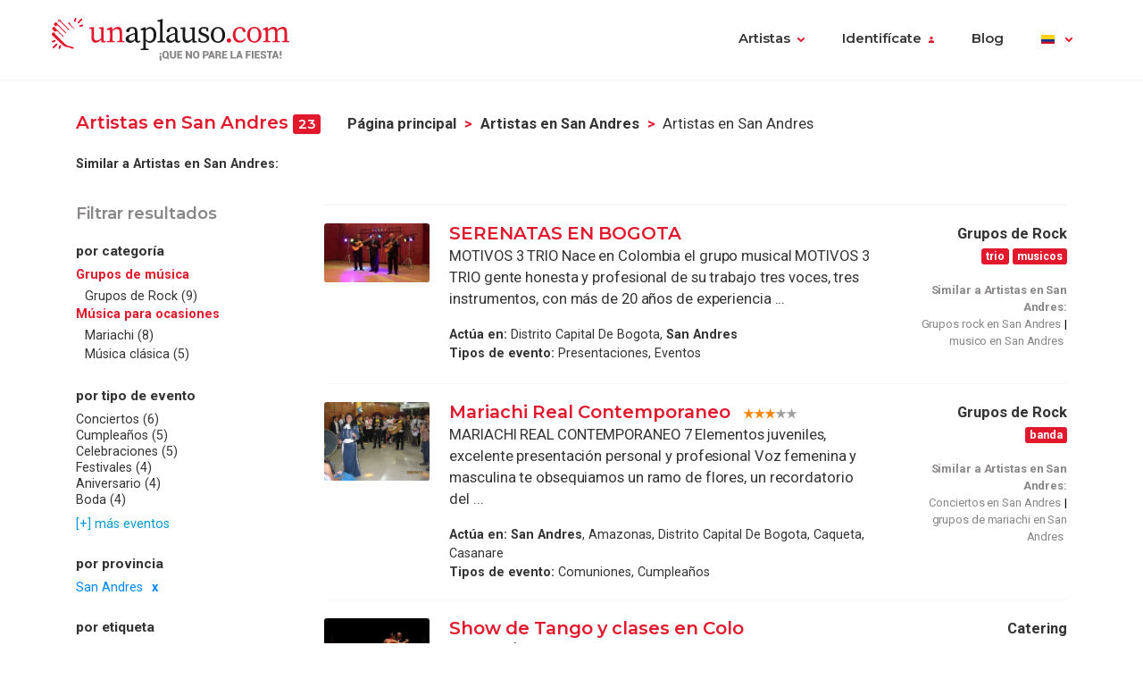

--- FILE ---
content_type: text/html; charset=UTF-8
request_url: https://www.unaplauso.com/co/san-andres_it_p110a_1.html
body_size: 10724
content:
<!doctype html>
<html lang="es">
<head>
<meta charset="utf-8">
<meta name="viewport" content="width=device-width, initial-scale=1, shrink-to-fit=no">
<title>Artistas en San Andres</title>
<meta name="keywords" content=" " />
<meta name="description" content=".  " />
<meta name="robots" content="index,follow" />
<link rel="canonical" href="https://www.unaplauso.com/co/san-andres_it_p110a_1.html" />	<link rel="icon" href="https://www.unaplauso.com/images/ua3.2-favicon.ico" type="image/x-icon" />
<link rel="shortcut icon" href="https://www.unaplauso.com/images/ua3.2-favicon.ico" type="image/x-icon" />
<link rel="stylesheet" href="https://www.unaplauso.com/css/ua3.2-style2019.css">
<link href="https://fonts.googleapis.com/css?family=Montserrat:400,600|Roboto:400,400i,700,900" rel="stylesheet">
<script async src="https://www.googletagmanager.com/gtag/js?id=G-SK0JMGQ43J"></script>
<script>
		window.dataLayer = window.dataLayer || [];
        function gtag(){dataLayer.push(arguments);}
		gtag('js', new Date());
		gtag('config', 'G-SK0JMGQ43J');

                
			(function (w) {
				w.dataLayer = w.dataLayer || [];
				w.gtag = w.gtag || function(){ w.dataLayer.push(arguments); };

				function toSnake(s) {
					return String(s || '')
						.trim()
						.toLowerCase()
						.replace(/[^a-z0-9]+/g, '_')
						.replace(/^_+|_+$/g, '');
				}

				w.ga = function (cmd, obj) {
					if (cmd !== 'send' || !obj || obj.hitType !== 'event') return;

					var name = toSnake(obj.eventAction || 'ua_event');
					var params = {
						event_category: obj.eventCategory,
						event_label: obj.eventLabel
					};

					if (obj.value != null) {
						var v = Number(obj.value);
						if (!isNaN(v)) params.value = v;
					}
					if (obj.nonInteraction != null) {
						params.non_interaction = !!obj.nonInteraction;
					}

					w.gtag('event', name || 'ua_event', params);
				};
			})(window);
        
	</script>
</head><body>
<header class="fixed-top">
<div class="max-width mx-auto">
<nav class="navbar navbar-expand-md">
<div class="text-hide position-absolute">unAplauso</div>
<a class="navbar-brand" href="https://www.unaplauso.com/co/">
<img class="d-none d-sm-block" src="https://www.unaplauso.com/img/ua3.2-logo/logo-tag.svg" alt="logo unAplauso">
<img class="d-block d-sm-none" src="https://www.unaplauso.com/img/ua3.2-logo/logo.svg" alt="logo unAplauso">
</a>
<button class="navbar-toggler" type="button" data-toggle="collapse" data-target="#navbarSupportedContent" aria-controls="navbarSupportedContent" aria-expanded="false" aria-label="Toggle navigation">
<span class="navbar-toggler-icon"></span>
</button>
<div class="collapse navbar-collapse" id="navbarSupportedContent">
<ul class="navbar-nav ml-auto">
<li class="nav-item dropdown">
<a class="nav-link dropdown-toggle" href="#" id="navbarDropdown" role="button" data-toggle="dropdown" aria-haspopup="true" aria-expanded="false">Artistas</a>
<div class="dropdown-menu" aria-labelledby="navbarDropdown">
<a class="dropdown-item" href="https://www.unaplauso.com/co/artistas">Artistas</a>
<a class="dropdown-item" href="https://www.unaplauso.com/co/managers">Managers</a>
<a class="dropdown-item" href="https://www.unaplauso.com/co/salas">Salas</a>
<a class="dropdown-item" href="https://www.unaplauso.com/co/servicios">Empresas y servicios</a>
<a class="dropdown-item" href="https://www.unaplauso.com/co/formacion">Formación</a>
</div>   
</li>
<li class="nav-item dropdown" id="identificate">
<a class="nav-link dropdown-toggle login-toggle" href="#" id="loginDropdown" role="button" data-toggle="dropdown" aria-haspopup="true" aria-expanded="false">Identifícate</a>
<div class="dropdown-menu" aria-labelledby="loginDropdown" id="menuLogin">
<form class="px-3 py-1" name="login" id="form-login" method="post" action="https://www.unaplauso.com/co/login_zl.html">
<input type="hidden" name="at-esPeticionContrasenya" value="0">
<div class="form-group mb-1">
<input type="email" class="form-control" id="inputEmail" placeholder="E-mail" name="at-email" required="true">
</div>
<p id="errorPass" style="font-size: 17px;color: red;display: none;">*El formato del e-mail es incorrecto</p>
<div class="form-group mb-1">
<input type="password" class="form-control" id="pw" placeholder="Contraseña" name="at-pw" required="true">
</div>
<div class="form-group mb-1">
<div class="form-check">
<input type="checkbox" class="form-check-input" id="dropdownCheck">
<label class="form-check-label text-muted small" for="dropdownCheck">Recuérdame</label>
</div>
</div>
<button type="submit" class="btn btn-primary" id="SubmitLogin">ENTRAR</button>
</form>
<div class="dropdown-divider"></div>
<a class="dropdown-item text-muted" rel="nofollow" href="https://www.unaplauso.com/co/registrate_zu.html">Regístrate</a>
<a class="dropdown-item text-muted" href="javascript:recoveryPassword('https://www.unaplauso.com/co/recuperar-password_zf.html');">Recuperar contraseña</a>
</div>   
</li>
<li class="nav-item">
<a class="nav-link" href="https://quenoparelafiesta.es" target="_blank">Blog</a>
</li>
<li class="nav-item dropdown menu-language">
<a title="co" class="nav-link dropdown-toggle" href="#" id="languageDropdown" role="button" data-toggle="dropdown" aria-haspopup="true" aria-expanded="false">
<span class="flag-icon flag-co" style="vertical-align: middle"></span>
</a>
<div class="dropdown-menu dropdown-menu-right" aria-labelledby="languageDropdown">
<div class="d-flex flex-row flex-wrap flags">
<a title="ES" class="flag-container" href="https://www.unaplauso.com/"><span class="flag-icon flag-es"></span></a>
<a title="DE" class="flag-container" href="https://www.einapplaus.de/"><span class="flag-icon flag-de"></span></a>
<a title="VE" class="flag-container" href="https://www.unaplauso.com/ve/"><span class="flag-icon flag-ve"></span></a>
<a title="UY" class="flag-container" href="https://www.unaplauso.com/uy/"><span class="flag-icon flag-uy"></span></a>
<a title="CH" class="flag-container" href="https://www.einapplaus.de/ch/"><span class="flag-icon flag-ch"></span></a>
<a title="PE" class="flag-container" href="https://www.unaplauso.com/pe/"><span class="flag-icon flag-pe"></span></a>
<a title="PY" class="flag-container" href="https://www.unaplauso.com/py/"><span class="flag-icon flag-py"></span></a>
<a title="MX" class="flag-container" href="https://www.unaplauso.com.mx/"><span class="flag-icon flag-mx"></span></a>
<a title="CR" class="flag-container" href="https://www.unaplauso.com/cr/"><span class="flag-icon flag-cr"></span></a>
<a title="CO" class="flag-container" href="https://www.unaplauso.com/co/"><span class="flag-icon flag-co"></span></a>
<a title="CL" class="flag-container" href="https://www.unaplauso.com/cl/"><span class="flag-icon flag-cl"></span></a>
<a title="BO" class="flag-container" href="https://www.unaplauso.com/bo/"><span class="flag-icon flag-bo"></span></a>
<a title="AT" class="flag-container" href="https://www.einapplaus.de/at/"><span class="flag-icon flag-at"></span></a>
<a title="AR" class="flag-container" href="https://www.unaplauso.com/ar/"><span class="flag-icon flag-ar"></span></a>
</div>
</div>   
</li>
</ul>
</div>
</nav>
</div>
</header>
<div id="page-list" class="container py-4 position-relative">
<div id="list-header" class="row no-gutters align-items-start mb-4">
<div class="col">
<h4 class="d-inline-block">Artistas en San Andres <span class="badge badge-primary">23</span></h4>
<nav id="breadcrumb" class="d-none d-md-inline-block ml-2" aria-label="breadcrumb">
<ol class="breadcrumb">
<li class="breadcrumb-item"><a class="font-weight-bold text-body enlacesSearch" rel="nofollow" href="https://www.unaplauso.com">Página principal</a></li>
<li class="breadcrumb-item"><a class="font-weight-bold text-body enlacesSearch"  href="https://www.unaplauso.com/co/san-andres_it_p110a_1.html">Artistas en San Andres</a></li>
<li class="breadcrumb-item active" aria-current="page">Artistas en San Andres</li>
</ol>
</nav>
<div class="similar small">
<strong>Similar a Artistas en San Andres:</strong>
</div>
</div>
</div>
<div class="row no-gutters">
<!-- FILTER -->
<div id="filter" class="col-12 col-md-3 pr-md-2 mb-3">
<div class="sticky-top">
<h5 class="text-muted mb-3">Filtrar resultados</h5>
<div class="filter-desktop d-none d-md-flex flex-md-column">
<div class="filter-category flex-fill">            
<h6>por categoría</h6>
<ul class="list-unstyled sublist-filter small">
<li><strong class="sublist-title text-primary">Grupos de música</strong>
<ul class="list-unstyled">
<li><a href="https://www.unaplauso.com/co/grupos-de-rock-en-san-andres_it_c2670_p110a_1.html" title="Grupos rock en San Andres: Grupos de Rock, Pop, Country, Fusión, Hardrock, Indie, Versiones, Punk, etcétera.">Grupos de Rock (9)</a></li>
</ul>
</li>
<li><strong class="sublist-title text-primary">Música para ocasiones</strong>
<ul class="list-unstyled">
<li><a href="https://www.unaplauso.com/co/mariachi-en-san-andres_it_c26d0_p110a_1.html" title="grupos de mariachi en San Andres: Grupos de Mariachis, Rancheras, Serenatas, Charros y Huapangos.">Mariachi (8)</a></li>
<li><a href="https://www.unaplauso.com/co/musica-clasica-en-san-andres_it_c2730_p110a_1.html" title="orquestas de música clásica en San Andres: Formaciones de música clásica y antigua, cuartetos, quintetos, sopranos, tenores, pianistas, etcétera.">Música clásica (5)</a></li>
</ul>
</li>
</ul>
</div>
<div class="filter-category flex-fill mt-md-1">
<h6>por tipo de evento</h6>
<ul class="list-unstyled sublist-filter small">
<li><a href="https://www.unaplauso.com/co/conciertos-en-san-andres_it_e36_p110a_1.html" title="Conciertos en San Andres">Conciertos (6)</a></li>
<li><a href="https://www.unaplauso.com/co/cumpleanos-en-san-andres_it_e48_p110a_1.html" title="Cumpleaños en San Andres">Cumpleaños (5)</a></li>
<li><a href="https://www.unaplauso.com/co/celebraciones-en-san-andres_it_e24_p110a_1.html" title="Celebraciones en San Andres">Celebraciones (5)</a></li>
<li><a href="https://www.unaplauso.com/co/festivales-en-san-andres_it_e96_p110a_1.html" title="Festivales en San Andres">Festivales (4)</a></li>
<li><a href="https://www.unaplauso.com/co/aniversario-en-san-andres_it_e6_p110a_1.html" title="Aniversario en San Andres">Aniversario (4)</a></li>
<li><a href="https://www.unaplauso.com/co/boda-en-san-andres_it_e1e_p110a_1.html" title="Boda en San Andres">Boda (4)</a></li>
<li class="mt-1"><a href="#" class="text-info" data-toggle="modal" data-target="#modalEventos">[+] más eventos</a></li>
</ul>
</div>
<div class="filter-category flex-fill mt-md-1">
<h6>por provincia</h6>
<ul class="list-unstyled sublist-filter small">
<li class="active"><a href="https://www.unaplauso.com/co/">San Andres</a></li>
</ul>
</div>
<div class="filter-category flex-fill mt-md-1">         
<h6>por etiqueta</h6>
<ul class="list-unstyled sublist-filter small">
<li><a href="https://www.unaplauso.com/co/fusion-en-san-andres_it_t14c4_p110a_1.html" title="fusion en San Andres">fusion</a></li>
<li><a href="https://www.unaplauso.com/co/actual-en-san-andres_it_t157e_p110a_1.html" title="actual en San Andres">actual</a></li>
<li><a href="https://www.unaplauso.com/co/versiones-en-san-andres_it_t1584_p110a_1.html" title="tributo en San Andres">versiones</a></li>
<li><a href="https://www.unaplauso.com/co/pop-en-san-andres_it_t15a8_p110a_1.html" title="popular en San Andres">pop</a></li>
<li><a href="https://www.unaplauso.com/co/canciones-propias-en-san-andres_it_t171c_p110a_1.html" title="canciones propias en San Andres">canciones propias</a></li>
<li><a href="https://www.unaplauso.com/co/blues-en-san-andres_it_t17e2_p110a_1.html" title="Grupos de blues en San Andres">blues</a></li>
<li><a href="https://www.unaplauso.com/co/rancheras-en-san-andres_it_t17fa_p110a_1.html" title="ranchera en San Andres">rancheras</a></li>
<li><a href="https://www.unaplauso.com/co/banda-en-san-andres_it_t18e4_p110a_1.html" title="banda en San Andres">banda</a></li>
<li><a href="https://www.unaplauso.com/co/serenata-en-san-andres_it_t197a_p110a_1.html" title="serenata en San Andres">serenata</a></li>
<li><a href="https://www.unaplauso.com/co/cuarteto-en-san-andres_it_t1cec_p110a_1.html" title="cuarteto en San Andres">cuarteto</a></li>
<li><a href="https://www.unaplauso.com/co/duo-en-san-andres_it_t1f38_p110a_1.html" title="duo musical en San Andres">dúo</a></li>
<li><a href="https://www.unaplauso.com/co/trio-en-san-andres_it_t1f3e_p110a_1.html" title="tríos en San Andres">trio</a></li>
<li><a href="https://www.unaplauso.com/co/cantante-en-san-andres_it_t27c6_p110a_1.html" title="cantante en San Andres">cantante</a></li>
<li><a href="https://www.unaplauso.com/co/independiente-en-san-andres_it_t2b50_p110a_1.html" title="independiente en San Andres">independiente</a></li>
<li><a href="https://www.unaplauso.com/co/rockabilly-en-san-andres_it_t3ca2_p110a_1.html" title="grupos rockabilly en San Andres">rockabilly</a></li>
<li><a href="https://www.unaplauso.com/co/country-en-san-andres_it_t414c_p110a_1.html" title="bandas country en San Andres">country</a></li>
<li><a href="https://www.unaplauso.com/co/solista-en-san-andres_it_t49ec_p110a_1.html" title="solista en San Andres">solista</a></li>
<li><a href="https://www.unaplauso.com/co/bolero-en-san-andres_it_t4f74_p110a_1.html" title="bolero en San Andres">bolero</a></li>
<li><a href="https://www.unaplauso.com/co/electronica-en-san-andres_it_t51de_p110a_1.html" title="banda electrónica en San Andres">electrónica</a></li>
<li><a href="https://www.unaplauso.com/co/musicos-en-san-andres_it_tf882_p110a_1.html" title="musico en San Andres">musicos</a></li>
</ul>
</div>
</div><!-- .filter-desktop -->
<form class="filter-mobile d-block d-md-none" method="post">
<div class="row no-gutters">
<div class="col-xs-12 col-sm-4 px-1">
<select name="searchTipoCategoria" id="searchTipoCategoria" class="select custom-select mb-1 col-12">
<option value="" selected disabled>
-- Por categoría
</option>
<optgroup label="Grupos de música">
<option  value="https://www.unaplauso.com/co/grupos-de-rock-en-san-andres_it_c2670_p110a_1.html">Grupos de Rock</option>
</optgroup>
<optgroup label="Música para ocasiones">
<option  value="https://www.unaplauso.com/co/mariachi-en-san-andres_it_c26d0_p110a_1.html">Mariachi</option>
<option  value="https://www.unaplauso.com/co/musica-clasica-en-san-andres_it_c2730_p110a_1.html">Música clásica</option>
</optgroup>
</select>
</div>
<div class="col-xs-12 col-sm-4 px-1">
<select name="searchTipoEvento" id="searchTipoEvento" class="select custom-select mb-1">
<option value="" selected disabled>
-- Por tipo de evento
</option>
<option  value="https://www.unaplauso.com/co/conciertos-en-san-andres_it_e36_p110a_1.html">Conciertos</option>
<option  value="https://www.unaplauso.com/co/cumpleanos-en-san-andres_it_e48_p110a_1.html">Cumpleaños</option>
<option  value="https://www.unaplauso.com/co/celebraciones-en-san-andres_it_e24_p110a_1.html">Celebraciones</option>
<option  value="https://www.unaplauso.com/co/festivales-en-san-andres_it_e96_p110a_1.html">Festivales</option>
<option  value="https://www.unaplauso.com/co/aniversario-en-san-andres_it_e6_p110a_1.html">Aniversario</option>
<option  value="https://www.unaplauso.com/co/boda-en-san-andres_it_e1e_p110a_1.html">Boda</option>
<option  value="https://www.unaplauso.com/co/ferias-en-san-andres_it_e54_p110a_1.html">Ferias</option>
<option  value="https://www.unaplauso.com/co/bienvenida-en-san-andres_it_e18_p110a_1.html">Bienvenida</option>
<option  value="https://www.unaplauso.com/co/eventos-en-san-andres_it_e84_p110a_1.html">Eventos</option>
<option  value="https://www.unaplauso.com/co/fiestas-en-san-andres_it_e5a_p110a_1.html">Fiestas</option>
<option  value="https://www.unaplauso.com/co/banquetes-en-san-andres_it_ec_p110a_1.html">Banquetes</option>
<option  value="https://www.unaplauso.com/co/presentaciones-en-san-andres_it_e6c_p110a_1.html">Presentaciones</option>
<option  value="https://www.unaplauso.com/co/comuniones-en-san-andres_it_e30_p110a_1.html">Comuniones</option>
<option  value="https://www.unaplauso.com/co/coctel-en-san-andres_it_e78_p110a_1.html">Cóctel</option>
<option  value="https://www.unaplauso.com/co/cruceros-en-san-andres_it_ea8_p110a_1.html">Cruceros</option>
<option  value="https://www.unaplauso.com/co/despedidas-de-soltera-en-san-andres_it_ea2_p110a_1.html">Despedidas de soltera</option>
<option  value="https://www.unaplauso.com/co/recepcion-en-san-andres_it_e72_p110a_1.html">Recepcion</option>
<option  value="https://www.unaplauso.com/co/bautizo-en-san-andres_it_e12_p110a_1.html">Bautizo</option>
<option  value="https://www.unaplauso.com/co/fiestas-infantiles-en-san-andres_it_e9c_p110a_1.html">Fiestas infantiles</option>
<option  value="https://www.unaplauso.com/co/fiesta-mayor-en-san-andres_it_e8a_p110a_1.html">Fiesta mayor</option>
<option  value="https://www.unaplauso.com/co/inauguracion-en-san-andres_it_e66_p110a_1.html">Inauguracion</option>
<option  value="https://www.unaplauso.com/co/exposiciones-en-san-andres_it_e4e_p110a_1.html">Exposiciones</option>
<option  value="https://www.unaplauso.com/co/fiestas-nochevieja-en-san-andres_it_e1e0_p110a_1.html">Fiestas nochevieja</option>
<option  value="https://www.unaplauso.com/co/convencion-en-san-andres_it_e42_p110a_1.html">Convención</option>
<option  value="https://www.unaplauso.com/co/cena-en-san-andres_it_e2a_p110a_1.html">Cena</option>
<option  value="https://www.unaplauso.com/co/pasacalles-en-san-andres_it_e90_p110a_1.html">Pasacalles</option>
<option  value="https://www.unaplauso.com/co/congreso-en-san-andres_it_e3c_p110a_1.html">Congreso</option>
</select>
</div>
<div class="col-xs-12 col-sm-4 px-1">
<select name="searchTipoProv" id="searchTipoProv" class="select custom-select">
<option value="" selected disabled>
-- Por Provincia
</option>
<option  value="https://www.unaplauso.com/co/distrito-capital-de-bogota_it_p1086_1.html" title="Distrito Capital De Bogota">Distrito Capital De Bogota</option>
<option  value="https://www.unaplauso.com/co/cundinamarca_it_p10c2_1.html" title="Cundinamarca">Cundinamarca</option>
<option  value="https://www.unaplauso.com/co/boyaca_it_p1092_1.html" title="Boyaca">Boyaca</option>
<option  value="https://www.unaplauso.com/co/tolima_it_p111c_1.html" title="Tolima">Tolima</option>
<option  value="https://www.unaplauso.com/co/meta_it_p10e6_1.html" title="Meta">Meta</option>
<option  value="https://www.unaplauso.com/co/santander_it_p1110_1.html" title="Santander">Santander</option>
<option  value="https://www.unaplauso.com/co/antioquia_it_p1074_1.html" title="Antioquia">Antioquia</option>
<option  value="https://www.unaplauso.com/co/valle_it_p1122_1.html" title="Valle">Valle</option>
<option selected value="https://www.unaplauso.com/co/san-andres_it_p110a_1.html" title="San Andres">San Andres</option>
<option  value="https://www.unaplauso.com/co/quindio_it_p10fe_1.html" title="Quindío">Quindío</option>
<option  value="https://www.unaplauso.com/co/amazonas_it_p106e_1.html" title="Amazonas">Amazonas</option>
<option  value="https://www.unaplauso.com/co/norte-de-santander_it_p10f2_1.html" title="Norte De Santander">Norte De Santander</option>
<option  value="https://www.unaplauso.com/co/cauca_it_p10aa_1.html" title="Cauca">Cauca</option>
<option  value="https://www.unaplauso.com/co/bolivar_it_p108c_1.html" title="Bolivar">Bolivar</option>
<option  value="https://www.unaplauso.com/co/arauca_it_p107a_1.html" title="Arauca">Arauca</option>
<option  value="https://www.unaplauso.com/co/huila_it_p10da_1.html" title="Huila">Huila</option>
<option  value="https://www.unaplauso.com/co/magdalena_it_p10e0_1.html" title="Magdalena">Magdalena</option>
<option  value="https://www.unaplauso.com/co/atlantico_it_p1080_1.html" title="Atlántico">Atlántico</option>
<option  value="https://www.unaplauso.com/co/narino_it_p10ec_1.html" title="Nariño">Nariño</option>
<option  value="https://www.unaplauso.com/co/casanare_it_p10a4_1.html" title="Casanare">Casanare</option>
<option  value="https://www.unaplauso.com/co/cordoba_it_p10bc_1.html" title="Cordoba">Cordoba</option>
<option  value="https://www.unaplauso.com/co/caldas_it_p1098_1.html" title="Caldas">Caldas</option>
<option  value="https://www.unaplauso.com/co/putumayo_it_p10f8_1.html" title="Putumayo">Putumayo</option>
<option  value="https://www.unaplauso.com/co/guaviare_it_p10d4_1.html" title="Guaviare">Guaviare</option>
<option  value="https://www.unaplauso.com/co/caqueta_it_p109e_1.html" title="Caqueta">Caqueta</option>
<option  value="https://www.unaplauso.com/co/sucre_it_p1116_1.html" title="Sucre">Sucre</option>
<option  value="https://www.unaplauso.com/co/vichada_it_p112e_1.html" title="Vichada">Vichada</option>
<option  value="https://www.unaplauso.com/co/risaralda_it_p1104_1.html" title="Risaralda">Risaralda</option>
<option  value="https://www.unaplauso.com/co/guainia_it_p10c8_1.html" title="Guainia">Guainia</option>
<option  value="https://www.unaplauso.com/co/cesar_it_p10b0_1.html" title="Cesar">Cesar</option>
<option  value="https://www.unaplauso.com/co/vaupes_it_p1128_1.html" title="Vaupes">Vaupes</option>
<option  value="https://www.unaplauso.com/co/guajira_it_p10ce_1.html" title="Guajira">Guajira</option>
<option  value="https://www.unaplauso.com/co/choco_it_p10b6_1.html" title="Choco">Choco</option>
</select>
</div>
</div>
</form><!-- .filter-mobile (form) -->
</div><!-- .sticky-top -->
</div><!-- #Filter -->
<!-- Modal Provincias -->
<div class="modal fade" id="modalProvincias" tabindex="-1" role="dialog" aria-labelledby="modalProvincias" aria-hidden="true">
<div class="modal-dialog modal-sm modal-dialog-centered" role="document">
<div class="modal-content">
<div class="modal-header">
<h5 class="modal-title" id="exampleModalLabel">por provincia</h5>
<button type="button" class="close" data-dismiss="modal" aria-label="Close">
<span aria-hidden="true">&times;</span>
</button>
</div>
<div class="modal-body">
<ul>
</ul>
</div>
</div>
</div>
</div>
<!-- Modal Eventos -->
<div class="modal fade" id="modalEventos" tabindex="-1" role="dialog" aria-labelledby="modalEventos" aria-hidden="true">
<div class="modal-dialog modal-sm modal-dialog-centered" role="document">
<div class="modal-content">
<div class="modal-header">
<h5 class="modal-title" id="exampleModalLabel">Eventos</h5>
<button type="button" class="close" data-dismiss="modal" aria-label="Close">
<span aria-hidden="true">&times;</span>
</button>
</div>
<div class="modal-body">
<ul>
<li><a class="text-body" href="https://www.unaplauso.com/co/conciertos-en-san-andres_it_e36_p110a_1.html" title="Conciertos en San Andres">Conciertos (6)</a></li>
<li><a class="text-body" href="https://www.unaplauso.com/co/cumpleanos-en-san-andres_it_e48_p110a_1.html" title="Cumpleaños en San Andres">Cumpleaños (5)</a></li>
<li><a class="text-body" href="https://www.unaplauso.com/co/celebraciones-en-san-andres_it_e24_p110a_1.html" title="Celebraciones en San Andres">Celebraciones (5)</a></li>
<li><a class="text-body" href="https://www.unaplauso.com/co/festivales-en-san-andres_it_e96_p110a_1.html" title="Festivales en San Andres">Festivales (4)</a></li>
<li><a class="text-body" href="https://www.unaplauso.com/co/aniversario-en-san-andres_it_e6_p110a_1.html" title="Aniversario en San Andres">Aniversario (4)</a></li>
<li><a class="text-body" href="https://www.unaplauso.com/co/boda-en-san-andres_it_e1e_p110a_1.html" title="Boda en San Andres">Boda (4)</a></li>
<li><a class="text-body" href="https://www.unaplauso.com/co/ferias-en-san-andres_it_e54_p110a_1.html" title="Ferias en San Andres">Ferias (4)</a></li>
<li><a class="text-body" href="https://www.unaplauso.com/co/bienvenida-en-san-andres_it_e18_p110a_1.html" title="Bienvenida en San Andres">Bienvenida (4)</a></li>
<li><a class="text-body" href="https://www.unaplauso.com/co/eventos-en-san-andres_it_e84_p110a_1.html" title="Eventos en San Andres">Eventos (4)</a></li>
<li><a class="text-body" href="https://www.unaplauso.com/co/fiestas-en-san-andres_it_e5a_p110a_1.html" title="Fiestas en San Andres">Fiestas (3)</a></li>
<li><a class="text-body" href="https://www.unaplauso.com/co/banquetes-en-san-andres_it_ec_p110a_1.html" title="Banquetes en San Andres">Banquetes (2)</a></li>
<li><a class="text-body" href="https://www.unaplauso.com/co/presentaciones-en-san-andres_it_e6c_p110a_1.html" title="Presentaciones en San Andres">Presentaciones (2)</a></li>
<li><a class="text-body" href="https://www.unaplauso.com/co/comuniones-en-san-andres_it_e30_p110a_1.html" title="Comuniones en San Andres">Comuniones (2)</a></li>
<li><a class="text-body" href="https://www.unaplauso.com/co/coctel-en-san-andres_it_e78_p110a_1.html" title="Cóctel en San Andres">Cóctel (2)</a></li>
<li><a class="text-body" href="https://www.unaplauso.com/co/cruceros-en-san-andres_it_ea8_p110a_1.html" title="Cruceros en San Andres">Cruceros (2)</a></li>
<li><a class="text-body" href="https://www.unaplauso.com/co/despedidas-de-soltera-en-san-andres_it_ea2_p110a_1.html" title="Despedidas de soltera en San Andres">Despedidas de soltera (2)</a></li>
<li><a class="text-body" href="https://www.unaplauso.com/co/recepcion-en-san-andres_it_e72_p110a_1.html" title="Recepcion en San Andres">Recepcion (2)</a></li>
<li><a class="text-body" href="https://www.unaplauso.com/co/bautizo-en-san-andres_it_e12_p110a_1.html" title="Bautizo en San Andres">Bautizo (2)</a></li>
<li><a class="text-body" href="https://www.unaplauso.com/co/fiestas-infantiles-en-san-andres_it_e9c_p110a_1.html" title="Fiestas infantiles en San Andres">Fiestas infantiles (1)</a></li>
<li><a class="text-body" href="https://www.unaplauso.com/co/fiesta-mayor-en-san-andres_it_e8a_p110a_1.html" title="Fiesta mayor en San Andres">Fiesta mayor (1)</a></li>
<li><a class="text-body" href="https://www.unaplauso.com/co/inauguracion-en-san-andres_it_e66_p110a_1.html" title="Inauguracion en San Andres">Inauguracion (1)</a></li>
<li><a class="text-body" href="https://www.unaplauso.com/co/exposiciones-en-san-andres_it_e4e_p110a_1.html" title="Exposiciones en San Andres">Exposiciones (1)</a></li>
<li><a class="text-body" href="https://www.unaplauso.com/co/fiestas-nochevieja-en-san-andres_it_e1e0_p110a_1.html" title="Fiestas nochevieja en San Andres">Fiestas nochevieja (1)</a></li>
<li><a class="text-body" href="https://www.unaplauso.com/co/convencion-en-san-andres_it_e42_p110a_1.html" title="Convención en San Andres">Convención (1)</a></li>
<li><a class="text-body" href="https://www.unaplauso.com/co/cena-en-san-andres_it_e2a_p110a_1.html" title="Cena en San Andres">Cena (1)</a></li>
<li><a class="text-body" href="https://www.unaplauso.com/co/pasacalles-en-san-andres_it_e90_p110a_1.html" title="Pasacalles en San Andres">Pasacalles (1)</a></li>
<li><a class="text-body" href="https://www.unaplauso.com/co/congreso-en-san-andres_it_e3c_p110a_1.html" title="Congreso en San Andres">Congreso (1)</a></li>
</ul>
</div>
</div>
</div>
</div>
<!-- LIST-CONTENT -->
<div id="content" class="col-12 col-md-9">
<!-- ARTIST LISTS -->
<div class="list-group artist-list">
<div class="artista list-group-item">
<div class="d-flex flex-row">
<div class="col-profile pr-3">
<a class="d-block position-relative" href="https://www.unaplauso.com/co/serenatas-en-bogota_av3859b0.html" title="SERENATAS EN BOGOTA">
<!--<span class="artist-badge red"></span>-->
<img class="img-profile rounded" src="https://images.clapcdn.com/mt_796_mqdefault-jpg_64.jpg" alt="SERENATAS EN BOGOTA" title="SERENATAS EN BOGOTA" />
</a>
<!--<a href="#" class="d-none d-sm-block text-center link-phone small mt-1">Ver teléfono</a>-->
</div>
<div class="col-text pr-2 flex-grow-1">
<a href="https://www.unaplauso.com/co/serenatas-en-bogota_av3859b0.html" title="SERENATAS EN BOGOTA" class="name h4">SERENATAS EN BOGOTA</a>
<span class="ratings" style="vertical-align: middle">
<!--<i class="star star-1 full"></i>
<i class="star star-2 full"></i>
<i class="star star-3 full"></i>
<i class="star star-4 full"></i>
<i class="star star-5 outlined"></i>-->
</span>
<p class="description-text">
MOTIVOS 3 TRIO
Nace en Colombia el grupo musical MOTIVOS 3 TRIO gente honesta y profesional de su trabajo tres voces, tres instrumentos, con más de 20 años de experiencia ...</p>
<ul class="small info-text list-unstyled">
<li><strong>Actúa en:</strong>
Distrito Capital De Bogota, <strong>San Andres</strong>
</li>
<li><strong>Tipos de evento:</strong>
Presentaciones, Eventos
</li>
</ul>                
</div>
<div class="col-extra d-none d-md-block">
<div class="info text-right mb-1">
<strong>Grupos de Rock</strong>
<div class="tags">
<span class="badge badge-primary" 
rel="nofollow">trio</span>
<span class="badge badge-primary" 
rel="nofollow">musicos</span>
</div>
<div class="similar x-small pl-2">
<p>
<strong class="text-muted d-block mt-2">Similar a Artistas en San Andres:</strong>
<!--<a class="similar-item text-muted" href="#">música latina</a>
<a class="similar-item text-muted" href="#">música conciertos</a>
<a class="similar-item text-muted" href="#">música latina grupo merengue</a>-->
<a class="similar-item text-muted" href="https://www.unaplauso.com/co/grupos-de-rock-en-san-andres_it_c2670_p110a_1.html" title="Grupos rock en San Andres">Grupos rock en San Andres</a>
<a class="similar-item text-muted" href="https://www.unaplauso.com/co/musicos-en-san-andres_it_tf882_p110a_1.html" title="musico en San Andres">musico en San Andres</a>
</p>
</div>
</div>
</div>
</div>
</div>                                                                                                <div class="artista list-group-item">
<div class="d-flex flex-row">
<div class="col-profile pr-3">
<a class="d-block position-relative" href="https://www.unaplauso.com/co/mariachi-real-contemporaneo_av350e38.html" title="Mariachi Real Contemporaneo">
<!--<span class="artist-badge red"></span>-->
<img class="img-profile rounded" src="https://images.clapcdn.com/mt_224_mariachi-real-contemporaneo_1.jpg" alt="Mariachi Real Contemporaneo" title="Mariachi Real Contemporaneo" />
</a>
<!--<a href="#" class="d-none d-sm-block text-center link-phone small mt-1">Ver teléfono</a>-->
</div>
<div class="col-text pr-2 flex-grow-1">
<a href="https://www.unaplauso.com/co/mariachi-real-contemporaneo_av350e38.html" title="Mariachi Real Contemporaneo" class="name h4">Mariachi Real Contemporaneo</a>
<span class="ratings" style="vertical-align: middle">
<!--<i class="star star-1 full"></i>
<i class="star star-2 full"></i>
<i class="star star-3 full"></i>
<i class="star star-4 full"></i>
<i class="star star-5 outlined"></i>-->
<img src="https://www.unaplauso.com/images/estrella6.gif" width="61px" height="12px" alt="Valoración" />
</span>
<p class="description-text">MARIACHI REAL CONTEMPORANEO 7 Elementos juveniles, excelente presentación personal y profesional Voz femenina y masculina te obsequiamos un ramo de flores, un recordatorio del ...</p>
<ul class="small info-text list-unstyled">
<li><strong>Actúa en:</strong>
<strong>San Andres</strong>,                         Amazonas, Distrito Capital De Bogota, Caqueta, Casanare
</li>
<li><strong>Tipos de evento:</strong>
Comuniones, Cumpleaños
</li>
</ul>                
</div>
<div class="col-extra d-none d-md-block">
<div class="info text-right mb-1">
<strong>Grupos de Rock</strong>
<div class="tags">
<span class="badge badge-primary" 
rel="nofollow">banda</span>
</div>
<div class="similar x-small pl-2">
<p>
<strong class="text-muted d-block mt-2">Similar a Artistas en San Andres:</strong>
<!--<a class="similar-item text-muted" href="#">música latina</a>
<a class="similar-item text-muted" href="#">música conciertos</a>
<a class="similar-item text-muted" href="#">música latina grupo merengue</a>-->
<a class="similar-item text-muted" href="https://www.unaplauso.com/co/conciertos-en-san-andres_it_e36_p110a_1.html" title="Conciertos en San Andres">Conciertos en San Andres</a>
<a class="similar-item text-muted" href="https://www.unaplauso.com/co/mariachi-en-san-andres_it_c26d0_p110a_1.html" title="grupos de mariachi en San Andres">grupos de mariachi en San Andres</a>
</p>
</div>
</div>
</div>
</div>
</div>                                                                                                <div class="artista list-group-item">
<div class="d-flex flex-row">
<div class="col-profile pr-3">
<a class="d-block position-relative" href="https://www.unaplauso.com/co/show-de-tango-y-clases-en-colo_av3a36c2.html" title="Show de Tango y clases en Colo">
<!--<span class="artist-badge red"></span>-->
<img class="img-profile rounded" src="https://images.clapcdn.com/mt_002_20930707_10155611659956565_1282265489_o-jpg_83.jpg" alt="Show de Tango y clases en Colo" title="Show de Tango y clases en Colo" />
</a>
<!--<a href="#" class="d-none d-sm-block text-center link-phone small mt-1">Ver teléfono</a>-->
</div>
<div class="col-text pr-2 flex-grow-1">
<a href="https://www.unaplauso.com/co/show-de-tango-y-clases-en-colo_av3a36c2.html" title="Show de Tango y clases en Colo" class="name h4">Show de Tango y clases en Colo</a>
<span class="ratings" style="vertical-align: middle">
<!--<i class="star star-1 full"></i>
<i class="star star-2 full"></i>
<i class="star star-3 full"></i>
<i class="star star-4 full"></i>
<i class="star star-5 outlined"></i>-->
</span>
<p class="description-text">DANIEL SÁNCHEZ
Instructor y Coreógrafo de la ciudad de Bogotá con más de 14 años de experiencia en danza, inició en uno de los componentes artísticos del IDRD Tejedores ...</p>
<ul class="small info-text list-unstyled">
<li><strong>Actúa en:</strong>
<strong>San Andres</strong>,                         Arauca, Distrito Capital De Bogota, Bolivar, Boyaca
</li>
<li><strong>Tipos de evento:</strong>
Aniversario, Banquetes, Bautizo
</li>
</ul>                
</div>
<div class="col-extra d-none d-md-block">
<div class="info text-right mb-1">
<strong>Catering</strong>
<div class="similar x-small pl-2">
<p>
<strong class="text-muted d-block mt-2">Similar a Artistas en San Andres:</strong>
<!--<a class="similar-item text-muted" href="#">música latina</a>
<a class="similar-item text-muted" href="#">música conciertos</a>
<a class="similar-item text-muted" href="#">música latina grupo merengue</a>-->
</p>
</div>
</div>
</div>
</div>
</div>                                                                                                <div class="artista list-group-item">
<div class="d-flex flex-row">
<div class="col-profile pr-3">
<a class="d-block position-relative" href="https://www.unaplauso.com/co/trio-excelencia-latina_av36ad1c.html" title="Trio Excelencia Latina">
<!--<span class="artist-badge red"></span>-->
<img class="img-profile rounded" src="https://images.clapcdn.com/mt_863_trio-excelencia-latina-_1.jpg" alt="Trio Excelencia Latina" title="Trio Excelencia Latina" />
</a>
<!--<a href="#" class="d-none d-sm-block text-center link-phone small mt-1">Ver teléfono</a>-->
</div>
<div class="col-text pr-2 flex-grow-1">
<a href="https://www.unaplauso.com/co/trio-excelencia-latina_av36ad1c.html" title="Trio Excelencia Latina" class="name h4">Trio Excelencia Latina</a>
<span class="ratings" style="vertical-align: middle">
<!--<i class="star star-1 full"></i>
<i class="star star-2 full"></i>
<i class="star star-3 full"></i>
<i class="star star-4 full"></i>
<i class="star star-5 outlined"></i>-->
</span>
<p class="description-text">EL MEJOR TRIO Y AGRUPACION MUSICAL DE TODOS LOS TIEMPOS, "EXCELENCIA LATINA", con su gran cantante y director, CESAR AUGUSTO DUQUE OCAMPO, más conocido en el ámbito musical Nacional ...</p>
<ul class="small info-text list-unstyled">
<li><strong>Actúa en:</strong>
<strong>San Andres</strong>,                         Distrito Capital De Bogota, Todas las provincias
</li>
<li><strong>Tipos de evento:</strong>
Cumpleaños, Fiestas
</li>
</ul>                
</div>
<div class="col-extra d-none d-md-block">
<div class="info text-right mb-1">
<strong>Música clásica</strong>
<div class="tags">
<span class="badge badge-primary" 
rel="nofollow">música moderna</span>
<span class="badge badge-primary" 
rel="nofollow">musicos</span>
</div>
<div class="similar x-small pl-2">
<p>
<strong class="text-muted d-block mt-2">Similar a Artistas en San Andres:</strong>
<!--<a class="similar-item text-muted" href="#">música latina</a>
<a class="similar-item text-muted" href="#">música conciertos</a>
<a class="similar-item text-muted" href="#">música latina grupo merengue</a>-->
</p>
</div>
</div>
</div>
</div>
</div>                                                                                                <div class="artista list-group-item">
<div class="d-flex flex-row">
<div class="col-profile pr-3">
<a class="d-block position-relative" href="https://www.unaplauso.com/co/musicos-para-serenatas-bogota_av36a530.html" title="Musicos para serenatas Bogotá">
<!--<span class="artist-badge red"></span>-->
<img class="img-profile rounded" src="https://images.clapcdn.com/mt_551_41-jpg_36.jpg" alt="Musicos para serenatas Bogotá" title="Musicos para serenatas Bogotá" />
</a>
<!--<a href="#" class="d-none d-sm-block text-center link-phone small mt-1">Ver teléfono</a>-->
</div>
<div class="col-text pr-2 flex-grow-1">
<a href="https://www.unaplauso.com/co/musicos-para-serenatas-bogota_av36a530.html" title="Musicos para serenatas Bogotá" class="name h4">Musicos para serenatas Bogotá</a>
<span class="ratings" style="vertical-align: middle">
<!--<i class="star star-1 full"></i>
<i class="star star-2 full"></i>
<i class="star star-3 full"></i>
<i class="star star-4 full"></i>
<i class="star star-5 outlined"></i>-->
</span>
<p class="description-text">LOS PRINCIPES TRIO MUSICAL DE COLOMBIA. Excelente trío musical de BOGOTA. 
VISITE LA PÁGINA WEB: www.losprincipestrio.jimdo.com 
y encuentre: VIDEOS, fotos, repertorio y ...</p>
<ul class="small info-text list-unstyled">
<li><strong>Actúa en:</strong>
<strong>San Andres</strong>,                         Distrito Capital De Bogota, Boyaca, Cundinamarca, Meta
</li>
<li><strong>Tipos de evento:</strong>
Boda, Celebraciones
</li>
</ul>                
</div>
<div class="col-extra d-none d-md-block">
<div class="info text-right mb-1">
<strong>Mariachi</strong>
<div class="tags">
<span class="badge badge-primary" 
rel="nofollow">trio</span>
<span class="badge badge-primary" 
rel="nofollow">bolero</span>
</div>
<div class="similar x-small pl-2">
<p>
<strong class="text-muted d-block mt-2">Similar a Artistas en San Andres:</strong>
<!--<a class="similar-item text-muted" href="#">música latina</a>
<a class="similar-item text-muted" href="#">música conciertos</a>
<a class="similar-item text-muted" href="#">música latina grupo merengue</a>-->
</p>
</div>
</div>
</div>
</div>
</div>                                                                                                <div class="artista list-group-item">
<div class="d-flex flex-row">
<div class="col-profile pr-3">
<a class="d-block position-relative" href="https://www.unaplauso.com/co/mariachis_av36d76a.html" title="mariachis">
<!--<span class="artist-badge red"></span>-->
<img class="img-profile rounded" src="https://images.clapcdn.com/mt_491_mariachis_1.jpg" alt="mariachis" title="mariachis" />
</a>
<!--<a href="#" class="d-none d-sm-block text-center link-phone small mt-1">Ver teléfono</a>-->
</div>
<div class="col-text pr-2 flex-grow-1">
<a href="https://www.unaplauso.com/co/mariachis_av36d76a.html" title="mariachis" class="name h4">mariachis</a>
<span class="ratings" style="vertical-align: middle">
<!--<i class="star star-1 full"></i>
<i class="star star-2 full"></i>
<i class="star star-3 full"></i>
<i class="star star-4 full"></i>
<i class="star star-5 outlined"></i>-->
<img src="https://www.unaplauso.com/images/estrella10.gif" width="61px" height="12px" alt="Valoración" />
</span>
<p class="description-text">El “MARIACHI ARIAS JUVENIL” de Bogotá Colombia te da un cordial saludo y pone a su disposición en cualquier parte del mundo, serenatas y shows para cualquier tipo de celebración:
•	Madre
•	Padre
•	Cumpleaños
•	Quince ...</p>
<ul class="small info-text list-unstyled">
<li><strong>Actúa en:</strong>
<strong>San Andres</strong>,                         Distrito Capital De Bogota, Todas las provincias
</li>
<li><strong>Tipos de evento:</strong>
Banquetes, Bienvenida
</li>
</ul>                
</div>
<div class="col-extra d-none d-md-block">
<div class="info text-right mb-1">
<strong>Mariachi</strong>
<div class="tags">
<span class="badge badge-primary" 
rel="nofollow">mexicanos</span>
<span class="badge badge-primary" 
rel="nofollow">musicos</span>
</div>
<div class="similar x-small pl-2">
<p>
<strong class="text-muted d-block mt-2">Similar a Artistas en San Andres:</strong>
<!--<a class="similar-item text-muted" href="#">música latina</a>
<a class="similar-item text-muted" href="#">música conciertos</a>
<a class="similar-item text-muted" href="#">música latina grupo merengue</a>-->
</p>
</div>
</div>
</div>
</div>
</div>                                                                                                <div class="artista list-group-item">
<div class="d-flex flex-row">
<div class="col-profile pr-3">
<a class="d-block position-relative" href="https://www.unaplauso.com/co/osadia_av3685ce.html" title="Osadía">
<!--<span class="artist-badge red"></span>-->
<img class="img-profile rounded" src="https://images.clapcdn.com/mt_061_osadia_1.jpg" alt="Osadía" title="Osadía" />
</a>
<!--<a href="#" class="d-none d-sm-block text-center link-phone small mt-1">Ver teléfono</a>-->
</div>
<div class="col-text pr-2 flex-grow-1">
<a href="https://www.unaplauso.com/co/osadia_av3685ce.html" title="Osadía" class="name h4">Osadía</a>
<span class="ratings" style="vertical-align: middle">
<!--<i class="star star-1 full"></i>
<i class="star star-2 full"></i>
<i class="star star-3 full"></i>
<i class="star star-4 full"></i>
<i class="star star-5 outlined"></i>-->
</span>
<p class="description-text">Osadia, grupo formado por 3 mc's, Rubén, El Orion, Fase (también productor). Rubén y Fase hermanos residentes en Logroño y El Orion residente en Barcelona, deciden unirse como ...</p>
<ul class="small info-text list-unstyled">
<li><strong>Actúa en:</strong>
<strong>San Andres</strong>,                         Distrito Capital De Bogota, Todas las provincias
</li>
<li><strong>Tipos de evento:</strong>
Conciertos, Festivales
</li>
</ul>                
</div>
<div class="col-extra d-none d-md-block">
<div class="info text-right mb-1">
<strong>Grupos de Rock</strong>
<div class="tags">
<span class="badge badge-primary" 
rel="nofollow">actual</span>
<span class="badge badge-primary" 
rel="nofollow">musicos</span>
</div>
<div class="similar x-small pl-2">
<p>
<strong class="text-muted d-block mt-2">Similar a Artistas en San Andres:</strong>
<!--<a class="similar-item text-muted" href="#">música latina</a>
<a class="similar-item text-muted" href="#">música conciertos</a>
<a class="similar-item text-muted" href="#">música latina grupo merengue</a>-->
</p>
</div>
</div>
</div>
</div>
</div>                                                                                                <div class="artista list-group-item">
<div class="d-flex flex-row">
<div class="col-profile pr-3">
<a class="d-block position-relative" href="https://www.unaplauso.com/co/la-banda_av364584.html" title="La Banda">
<!--<span class="artist-badge red"></span>-->
<img class="img-profile rounded" src="https://images.clapcdn.com/mt_809_la-banda_1.bmp" alt="La Banda" title="La Banda" />
</a>
<!--<a href="#" class="d-none d-sm-block text-center link-phone small mt-1">Ver teléfono</a>-->
</div>
<div class="col-text pr-2 flex-grow-1">
<a href="https://www.unaplauso.com/co/la-banda_av364584.html" title="La Banda" class="name h4">La Banda</a>
<span class="ratings" style="vertical-align: middle">
<!--<i class="star star-1 full"></i>
<i class="star star-2 full"></i>
<i class="star star-3 full"></i>
<i class="star star-4 full"></i>
<i class="star star-5 outlined"></i>-->
</span>
<p class="description-text">Musica Rock, Son un grupo de Rock and Roll Influenciado incluso por la Salsa, el Rap, Hard Core, Reggae, Psicodelico, Rock, Musica Popular, y lo que pretenden es hacer y generar ...</p>
<ul class="small info-text list-unstyled">
<li><strong>Actúa en:</strong>
<strong>San Andres</strong>,                         Antioquia, Todas las provincias
</li>
<li><strong>Tipos de evento:</strong>
Ferias, Despedidas de soltera
</li>
</ul>                
</div>
<div class="col-extra d-none d-md-block">
<div class="info text-right mb-1">
<strong>Grupos de Rock</strong>
<div class="tags">
<span class="badge badge-primary" 
rel="nofollow">banda</span>
<span class="badge badge-primary" 
rel="nofollow">musicos</span>
</div>
<div class="similar x-small pl-2">
<p>
<strong class="text-muted d-block mt-2">Similar a Artistas en San Andres:</strong>
<!--<a class="similar-item text-muted" href="#">música latina</a>
<a class="similar-item text-muted" href="#">música conciertos</a>
<a class="similar-item text-muted" href="#">música latina grupo merengue</a>-->
</p>
</div>
</div>
</div>
</div>
</div>                                                                                                <div class="artista list-group-item">
<div class="d-flex flex-row">
<div class="col-profile pr-3">
<a class="d-block position-relative" href="https://www.unaplauso.com/co/angel-con-sabor-a-cumbia_av358380.html" title="ANGEL - Con Sabor a Cumbia">
<!--<span class="artist-badge red"></span>-->
<img class="img-profile rounded" src="https://images.clapcdn.com/mt_835_angel-con-sabor-a-cumbia_1.jpg" alt="ANGEL - Con Sabor a Cumbia" title="ANGEL - Con Sabor a Cumbia" />
</a>
<!--<a href="#" class="d-none d-sm-block text-center link-phone small mt-1">Ver teléfono</a>-->
</div>
<div class="col-text pr-2 flex-grow-1">
<a href="https://www.unaplauso.com/co/angel-con-sabor-a-cumbia_av358380.html" title="ANGEL - Con Sabor a Cumbia" class="name h4">ANGEL - Con Sabor a Cumbia</a>
<span class="ratings" style="vertical-align: middle">
<!--<i class="star star-1 full"></i>
<i class="star star-2 full"></i>
<i class="star star-3 full"></i>
<i class="star star-4 full"></i>
<i class="star star-5 outlined"></i>-->
</span>
<p class="description-text">Angel interpreta el autentico y original sonido como lo es la Cumbia Tropical, el género que continúa enriqueciendo el mundo entero. 
Angel, joven cantante y director artístico, ...</p>
<ul class="small info-text list-unstyled">
<li><strong>Actúa en:</strong>
<strong>San Andres</strong>,                         Distrito Capital De Bogota, Todas las provincias
</li>
<li><strong>Tipos de evento:</strong>
Conciertos, Fiestas
</li>
</ul>                
</div>
<div class="col-extra d-none d-md-block">
<div class="info text-right mb-1">
<strong>Grupos de Rock</strong>
<div class="similar x-small pl-2">
<p>
<strong class="text-muted d-block mt-2">Similar a Artistas en San Andres:</strong>
<!--<a class="similar-item text-muted" href="#">música latina</a>
<a class="similar-item text-muted" href="#">música conciertos</a>
<a class="similar-item text-muted" href="#">música latina grupo merengue</a>-->
</p>
</div>
</div>
</div>
</div>
</div>                                                                                                <div class="artista list-group-item">
<div class="d-flex flex-row">
<div class="col-profile pr-3">
<a class="d-block position-relative" href="https://www.unaplauso.com/co/jorge-rueda_av36b574.html" title="Jorge Rueda">
<!--<span class="artist-badge red"></span>-->
<img class="img-profile rounded" src="https://images.clapcdn.com/mt_826_jorge-rueda_1.jpg" alt="Jorge Rueda" title="Jorge Rueda" />
</a>
<!--<a href="#" class="d-none d-sm-block text-center link-phone small mt-1">Ver teléfono</a>-->
</div>
<div class="col-text pr-2 flex-grow-1">
<a href="https://www.unaplauso.com/co/jorge-rueda_av36b574.html" title="Jorge Rueda" class="name h4">Jorge Rueda</a>
<span class="ratings" style="vertical-align: middle">
<!--<i class="star star-1 full"></i>
<i class="star star-2 full"></i>
<i class="star star-3 full"></i>
<i class="star star-4 full"></i>
<i class="star star-5 outlined"></i>-->
</span>
<p class="description-text">Reciba una sensacional serenata con la voz fresca y joven, de Tunja para Colombia. Serenatas para cualquier ocasión para sus seres queridos, show especiales para 15 años.
Excelente ...</p>
<ul class="small info-text list-unstyled">
<li><strong>Actúa en:</strong>
<strong>San Andres</strong>,                         Boyaca, Todas las provincias
</li>
<li><strong>Tipos de evento:</strong>
Celebraciones
</li>
</ul>                
</div>
<div class="col-extra d-none d-md-block">
<div class="info text-right mb-1">
<strong>Mariachi</strong>
<div class="tags">
<span class="badge badge-primary" 
rel="nofollow">serenata</span>
<span class="badge badge-primary" 
rel="nofollow">dúo</span>
</div>
<div class="similar x-small pl-2">
<p>
<strong class="text-muted d-block mt-2">Similar a Artistas en San Andres:</strong>
<!--<a class="similar-item text-muted" href="#">música latina</a>
<a class="similar-item text-muted" href="#">música conciertos</a>
<a class="similar-item text-muted" href="#">música latina grupo merengue</a>-->
</p>
</div>
</div>
</div>
</div>
</div>                                                                                                <div class="artista list-group-item">
<div class="d-flex flex-row">
<div class="col-profile pr-3">
<a class="d-block position-relative" href="https://www.unaplauso.com/co/mariachis-marichis-bogota_av375f24.html" title="mariachis,marichis bogota">
<!--<span class="artist-badge red"></span>-->
<img class="img-profile rounded" src="https://images.clapcdn.com/not-found.svg" alt="mariachis,marichis bogota" title="mariachis,marichis bogota" />
</a>
<!--<a href="#" class="d-none d-sm-block text-center link-phone small mt-1">Ver teléfono</a>-->
</div>
<div class="col-text pr-2 flex-grow-1">
<a href="https://www.unaplauso.com/co/mariachis-marichis-bogota_av375f24.html" title="mariachis,marichis bogota" class="name h4">mariachis,marichis bogota</a>
<span class="ratings" style="vertical-align: middle">
<!--<i class="star star-1 full"></i>
<i class="star star-2 full"></i>
<i class="star star-3 full"></i>
<i class="star star-4 full"></i>
<i class="star star-5 outlined"></i>-->
</span>
<p class="description-text">MARIACHI ARIAS JUVENIL de Bogotá Colombia, "el mariachi de los que saben de mariachis". Un impécable servicio para usted, que busca siempre lo mejor.
Amenizamos:
• Madre
• ...</p>
<ul class="small info-text list-unstyled">
<li><strong>Actúa en:</strong>
<strong>San Andres</strong>,                         Distrito Capital De Bogota, Todas las provincias
</li>
<li><strong>Tipos de evento:</strong>
Aniversario, Cumpleaños
</li>
</ul>                
</div>
<div class="col-extra d-none d-md-block">
<div class="info text-right mb-1">
<strong>Mariachi</strong>
<div class="tags">
<span class="badge badge-primary" 
rel="nofollow">rancheras</span>
<span class="badge badge-primary" 
rel="nofollow">serenata</span>
</div>
<div class="similar x-small pl-2">
<p>
<strong class="text-muted d-block mt-2">Similar a Artistas en San Andres:</strong>
<!--<a class="similar-item text-muted" href="#">música latina</a>
<a class="similar-item text-muted" href="#">música conciertos</a>
<a class="similar-item text-muted" href="#">música latina grupo merengue</a>-->
</p>
</div>
</div>
</div>
</div>
</div>                                                                                                <div class="artista list-group-item">
<div class="d-flex flex-row">
<div class="col-profile pr-3">
<a class="d-block position-relative" href="https://www.unaplauso.com/co/serenatas-akordes-trio_av374fca.html" title="Serenatas Akordes Trio">
<!--<span class="artist-badge red"></span>-->
<img class="img-profile rounded" src="https://images.clapcdn.com/not-found.svg" alt="Serenatas Akordes Trio" title="Serenatas Akordes Trio" />
</a>
<!--<a href="#" class="d-none d-sm-block text-center link-phone small mt-1">Ver teléfono</a>-->
</div>
<div class="col-text pr-2 flex-grow-1">
<a href="https://www.unaplauso.com/co/serenatas-akordes-trio_av374fca.html" title="Serenatas Akordes Trio" class="name h4">Serenatas Akordes Trio</a>
<span class="ratings" style="vertical-align: middle">
<!--<i class="star star-1 full"></i>
<i class="star star-2 full"></i>
<i class="star star-3 full"></i>
<i class="star star-4 full"></i>
<i class="star star-5 outlined"></i>-->
</span>
<p class="description-text">Akordes Trio es un grupo musical destacado que ha dejado huella en los corazones de Colombianos y Latinos.
Más de 20 años de experiencia musical nos acreditan como uno de los ...</p>
<ul class="small info-text list-unstyled">
<li><strong>Actúa en:</strong>
<strong>San Andres</strong>,                         Distrito Capital De Bogota, Todas las provincias
</li>
<li><strong>Tipos de evento:</strong>
Bienvenida, Cumpleaños
</li>
</ul>                
</div>
<div class="col-extra d-none d-md-block">
<div class="info text-right mb-1">
<strong>Mariachi</strong>
<div class="tags">
<span class="badge badge-primary" 
rel="nofollow">serenata</span>
<span class="badge badge-primary" 
rel="nofollow">trio</span>
</div>
<div class="similar x-small pl-2">
<p>
<strong class="text-muted d-block mt-2">Similar a Artistas en San Andres:</strong>
<!--<a class="similar-item text-muted" href="#">música latina</a>
<a class="similar-item text-muted" href="#">música conciertos</a>
<a class="similar-item text-muted" href="#">música latina grupo merengue</a>-->
</p>
</div>
</div>
</div>
</div>
</div>                                                                                                <div class="artista list-group-item">
<div class="d-flex flex-row">
<div class="col-profile pr-3">
<a class="d-block position-relative" href="https://www.unaplauso.com/co/serenatas-akordes-trio_av375b82.html" title="Serenatas Akordes Trio">
<!--<span class="artist-badge red"></span>-->
<img class="img-profile rounded" src="https://images.clapcdn.com/not-found.svg" alt="Serenatas Akordes Trio" title="Serenatas Akordes Trio" />
</a>
<!--<a href="#" class="d-none d-sm-block text-center link-phone small mt-1">Ver teléfono</a>-->
</div>
<div class="col-text pr-2 flex-grow-1">
<a href="https://www.unaplauso.com/co/serenatas-akordes-trio_av375b82.html" title="Serenatas Akordes Trio" class="name h4">Serenatas Akordes Trio</a>
<span class="ratings" style="vertical-align: middle">
<!--<i class="star star-1 full"></i>
<i class="star star-2 full"></i>
<i class="star star-3 full"></i>
<i class="star star-4 full"></i>
<i class="star star-5 outlined"></i>-->
</span>
<p class="description-text">Akordes Trio es un grupo musical destacado que ha dejado huella en los corazones de Colombianos y Latinos.
Más de 20 años de experiencia musical nos acreditan como uno de los ...</p>
<ul class="small info-text list-unstyled">
<li><strong>Actúa en:</strong>
<strong>San Andres</strong>,                         Distrito Capital De Bogota, Todas las provincias
</li>
<li><strong>Tipos de evento:</strong>
Boda, Celebraciones
</li>
</ul>                
</div>
<div class="col-extra d-none d-md-block">
<div class="info text-right mb-1">
<strong>Mariachi</strong>
<div class="tags">
<span class="badge badge-primary" 
rel="nofollow">bolero</span>
<span class="badge badge-primary" 
rel="nofollow">musicos</span>
</div>
<div class="similar x-small pl-2">
<p>
<strong class="text-muted d-block mt-2">Similar a Artistas en San Andres:</strong>
<!--<a class="similar-item text-muted" href="#">música latina</a>
<a class="similar-item text-muted" href="#">música conciertos</a>
<a class="similar-item text-muted" href="#">música latina grupo merengue</a>-->
</p>
</div>
</div>
</div>
</div>
</div>                                                                                                <div class="artista list-group-item">
<div class="d-flex flex-row">
<div class="col-profile pr-3">
<a class="d-block position-relative" href="https://www.unaplauso.com/co/mike-hamir-vocalista_av3a54f2.html" title="Mike Hamir - Vocalista">
<!--<span class="artist-badge red"></span>-->
<img class="img-profile rounded" src="https://images.clapcdn.com/mt_137_frente-jpg_37.jpg" alt="Mike Hamir - Vocalista" title="Mike Hamir - Vocalista" />
</a>
<!--<a href="#" class="d-none d-sm-block text-center link-phone small mt-1">Ver teléfono</a>-->
</div>
<div class="col-text pr-2 flex-grow-1">
<a href="https://www.unaplauso.com/co/mike-hamir-vocalista_av3a54f2.html" title="Mike Hamir - Vocalista" class="name h4">Mike Hamir - Vocalista</a>
<span class="ratings" style="vertical-align: middle">
<!--<i class="star star-1 full"></i>
<i class="star star-2 full"></i>
<i class="star star-3 full"></i>
<i class="star star-4 full"></i>
<i class="star star-5 outlined"></i>-->
</span>
<p class="description-text">“Ex participante del concurso musical más importante del país LA VOZ COLOMBIA, Es un excelente intérprete de la música Pop Rock en el escenario y así lo ha demostrado durante ...</p>
<ul class="small info-text list-unstyled">
<li><strong>Actúa en:</strong>
<strong>San Andres</strong>,                         Amazonas, Antioquia, Arauca, Atlántico
</li>
<li><strong>Tipos de evento:</strong>
Aniversario, Banquetes, Bautizo
</li>
</ul>                
</div>
<div class="col-extra d-none d-md-block">
<div class="info text-right mb-1">
<strong>Grupos de Rock</strong>
<div class="tags">
<span class="badge badge-primary" 
rel="nofollow">fusion</span>
<span class="badge badge-primary" 
rel="nofollow">actual</span>
<span class="badge badge-primary" 
rel="nofollow">versiones</span>
<span class="badge badge-primary" 
rel="nofollow">pop</span>
<span class="badge badge-primary" 
rel="nofollow">canciones propias</span>
</div>
<div class="similar x-small pl-2">
<p>
<strong class="text-muted d-block mt-2">Similar a Artistas en San Andres:</strong>
<!--<a class="similar-item text-muted" href="#">música latina</a>
<a class="similar-item text-muted" href="#">música conciertos</a>
<a class="similar-item text-muted" href="#">música latina grupo merengue</a>-->
</p>
</div>
</div>
</div>
</div>
</div>                                                                                                <div class="artista list-group-item">
<div class="d-flex flex-row">
<div class="col-profile pr-3">
<a class="d-block position-relative" href="https://www.unaplauso.com/co/mariachi-real-mexicano_av3723e4.html" title="Mariachi Real Mexicano">
<!--<span class="artist-badge red"></span>-->
<img class="img-profile rounded" src="https://images.clapcdn.com/not-found.svg" alt="Mariachi Real Mexicano" title="Mariachi Real Mexicano" />
</a>
<!--<a href="#" class="d-none d-sm-block text-center link-phone small mt-1">Ver teléfono</a>-->
</div>
<div class="col-text pr-2 flex-grow-1">
<a href="https://www.unaplauso.com/co/mariachi-real-mexicano_av3723e4.html" title="Mariachi Real Mexicano" class="name h4">Mariachi Real Mexicano</a>
<span class="ratings" style="vertical-align: middle">
<!--<i class="star star-1 full"></i>
<i class="star star-2 full"></i>
<i class="star star-3 full"></i>
<i class="star star-4 full"></i>
<i class="star star-5 outlined"></i>-->
</span>
<p class="description-text">Muy respetuosamente me dirijo a usted con el propósito de ofrecerle nuestros servicios musicales para amenizar la cerebración de su fiesta de boda, me permito resaltar que será ...</p>
<ul class="small info-text list-unstyled">
<li><strong>Actúa en:</strong>
<strong>San Andres</strong>,                         Bolivar, Todas las provincias
</li>
<li><strong>Tipos de evento:</strong>
Aniversario, Bienvenida
</li>
</ul>                
</div>
<div class="col-extra d-none d-md-block">
<div class="info text-right mb-1">
<strong>Mariachi</strong>
<div class="tags">
<span class="badge badge-primary" 
rel="nofollow">rancheras</span>
<span class="badge badge-primary" 
rel="nofollow">musicos</span>
</div>
<div class="similar x-small pl-2">
<p>
<strong class="text-muted d-block mt-2">Similar a Artistas en San Andres:</strong>
<!--<a class="similar-item text-muted" href="#">música latina</a>
<a class="similar-item text-muted" href="#">música conciertos</a>
<a class="similar-item text-muted" href="#">música latina grupo merengue</a>-->
</p>
</div>
</div>
</div>
</div>
</div>                                                                                                <div class="artista list-group-item">
<div class="d-flex flex-row">
<div class="col-profile pr-3">
<a class="d-block position-relative" href="https://www.unaplauso.com/co/recitales-de-opera-en-bogota_av373986.html" title="Recitales de ópera en Bogotá">
<!--<span class="artist-badge red"></span>-->
<img class="img-profile rounded" src="https://images.clapcdn.com/mt_471_recitales-de-opera-en-bogota_1.jpg" alt="Recitales de ópera en Bogotá" title="Recitales de ópera en Bogotá" />
</a>
<!--<a href="#" class="d-none d-sm-block text-center link-phone small mt-1">Ver teléfono</a>-->
</div>
<div class="col-text pr-2 flex-grow-1">
<a href="https://www.unaplauso.com/co/recitales-de-opera-en-bogota_av373986.html" title="Recitales de ópera en Bogotá" class="name h4">Recitales de ópera en Bogotá</a>
<span class="ratings" style="vertical-align: middle">
<!--<i class="star star-1 full"></i>
<i class="star star-2 full"></i>
<i class="star star-3 full"></i>
<i class="star star-4 full"></i>
<i class="star star-5 outlined"></i>-->
</span>
<p class="description-text">Cantante Soprano Maria Fernanda Romero ganadora dos veces del concurso nacional de cant, o Recitales de música Italiana , Francesa, Española, áreas de ópera y cuarteto de cámara </p>
<ul class="small info-text list-unstyled">
<li><strong>Actúa en:</strong>
<strong>San Andres</strong>,                         Cundinamarca, Todas las provincias
</li>
<li><strong>Tipos de evento:</strong>
Conciertos, Eventos
</li>
</ul>                
</div>
<div class="col-extra d-none d-md-block">
<div class="info text-right mb-1">
<strong>Música clásica</strong>
<div class="tags">
<span class="badge badge-primary" 
rel="nofollow">soprano</span>
<span class="badge badge-primary" 
rel="nofollow">cantante</span>
</div>
<div class="similar x-small pl-2">
<p>
<strong class="text-muted d-block mt-2">Similar a Artistas en San Andres:</strong>
<!--<a class="similar-item text-muted" href="#">música latina</a>
<a class="similar-item text-muted" href="#">música conciertos</a>
<a class="similar-item text-muted" href="#">música latina grupo merengue</a>-->
</p>
</div>
</div>
</div>
</div>
</div>                                                                                                <div class="artista list-group-item">
<div class="d-flex flex-row">
<div class="col-profile pr-3">
<a class="d-block position-relative" href="https://www.unaplauso.com/co/fase_av374b7a.html" title="Fase">
<!--<span class="artist-badge red"></span>-->
<img class="img-profile rounded" src="https://images.clapcdn.com/mt_388_fase_1.jpg" alt="Fase" title="Fase" />
</a>
<!--<a href="#" class="d-none d-sm-block text-center link-phone small mt-1">Ver teléfono</a>-->
</div>
<div class="col-text pr-2 flex-grow-1">
<a href="https://www.unaplauso.com/co/fase_av374b7a.html" title="Fase" class="name h4">Fase</a>
<span class="ratings" style="vertical-align: middle">
<!--<i class="star star-1 full"></i>
<i class="star star-2 full"></i>
<i class="star star-3 full"></i>
<i class="star star-4 full"></i>
<i class="star star-5 outlined"></i>-->
</span>
<p class="description-text">Desde España el MC y Productor del grupos Barcelogroñés "Osadía" Presenta su cuarto disco en solitario "Escalofrío", disponible para su descarga on line en: http://www.hhgroups....</p>
<ul class="small info-text list-unstyled">
<li><strong>Actúa en:</strong>
<strong>San Andres</strong>,                         Distrito Capital De Bogota, Todas las provincias
</li>
<li><strong>Tipos de evento:</strong>
Conciertos, Festivales
</li>
</ul>                
</div>
<div class="col-extra d-none d-md-block">
<div class="info text-right mb-1">
<strong>Grupos de Rock</strong>
<div class="tags">
<span class="badge badge-primary" 
rel="nofollow">independiente</span>
<span class="badge badge-primary" 
rel="nofollow">musicos</span>
</div>
<div class="similar x-small pl-2">
<p>
<strong class="text-muted d-block mt-2">Similar a Artistas en San Andres:</strong>
<!--<a class="similar-item text-muted" href="#">música latina</a>
<a class="similar-item text-muted" href="#">música conciertos</a>
<a class="similar-item text-muted" href="#">música latina grupo merengue</a>-->
</p>
</div>
</div>
</div>
</div>
</div>                                                                                                <div class="artista list-group-item">
<div class="d-flex flex-row">
<div class="col-profile pr-3">
<a class="d-block position-relative" href="https://www.unaplauso.com/co/coro-para-misas-en-bogota_av373980.html" title="Coro para Misas en Bogota">
<!--<span class="artist-badge red"></span>-->
<img class="img-profile rounded" src="https://images.clapcdn.com/mt_213_coro-para-misas-en-bogota_1.jpg" alt="Coro para Misas en Bogota" title="Coro para Misas en Bogota" />
</a>
<!--<a href="#" class="d-none d-sm-block text-center link-phone small mt-1">Ver teléfono</a>-->
</div>
<div class="col-text pr-2 flex-grow-1">
<a href="https://www.unaplauso.com/co/coro-para-misas-en-bogota_av373980.html" title="Coro para Misas en Bogota" class="name h4">Coro para Misas en Bogota</a>
<span class="ratings" style="vertical-align: middle">
<!--<i class="star star-1 full"></i>
<i class="star star-2 full"></i>
<i class="star star-3 full"></i>
<i class="star star-4 full"></i>
<i class="star star-5 outlined"></i>-->
</span>
<p class="description-text">Cantamos misas con violines y soprano o también en español, con organista-cantante a dúo hombre y mujer, ademas tenemos grupo para recepción</p>
<ul class="small info-text list-unstyled">
<li><strong>Actúa en:</strong>
<strong>San Andres</strong>,                         Distrito Capital De Bogota, Todas las provincias
</li>
<li><strong>Tipos de evento:</strong>
Boda, Recepcion
</li>
</ul>                
</div>
<div class="col-extra d-none d-md-block">
<div class="info text-right mb-1">
<strong>Música clásica</strong>
<div class="tags">
<span class="badge badge-primary" 
rel="nofollow">cuarteto</span>
<span class="badge badge-primary" 
rel="nofollow">cantante</span>
</div>
<div class="similar x-small pl-2">
<p>
<strong class="text-muted d-block mt-2">Similar a Artistas en San Andres:</strong>
<!--<a class="similar-item text-muted" href="#">música latina</a>
<a class="similar-item text-muted" href="#">música conciertos</a>
<a class="similar-item text-muted" href="#">música latina grupo merengue</a>-->
</p>
</div>
</div>
</div>
</div>
</div>                                                                                                <div class="artista list-group-item">
<div class="d-flex flex-row">
<div class="col-profile pr-3">
<a class="d-block position-relative" href="https://www.unaplauso.com/co/serenatas-bogota-trio-clasicos_av3719dc.html" title="Serenatas Bogota Trio Clasicos">
<!--<span class="artist-badge red"></span>-->
<img class="img-profile rounded" src="https://images.clapcdn.com/mt_891_serenatas-bogota-trio-clasicos_1.jpg" alt="Serenatas Bogota Trio Clasicos" title="Serenatas Bogota Trio Clasicos" />
</a>
<!--<a href="#" class="d-none d-sm-block text-center link-phone small mt-1">Ver teléfono</a>-->
</div>
<div class="col-text pr-2 flex-grow-1">
<a href="https://www.unaplauso.com/co/serenatas-bogota-trio-clasicos_av3719dc.html" title="Serenatas Bogota Trio Clasicos" class="name h4">Serenatas Bogota Trio Clasicos</a>
<span class="ratings" style="vertical-align: middle">
<!--<i class="star star-1 full"></i>
<i class="star star-2 full"></i>
<i class="star star-3 full"></i>
<i class="star star-4 full"></i>
<i class="star star-5 outlined"></i>-->
</span>
<p class="description-text">Exelente trio conformado padre e hijos, basado en la cultura de un hogar ejemplar, simentado con la bendicion de Dios. 3 voces, 3 guitarras y 3 corazones dispuestos a hacer remembranza ...</p>
<ul class="small info-text list-unstyled">
<li><strong>Actúa en:</strong>
<strong>San Andres</strong>,                         Distrito Capital De Bogota, Todas las provincias
</li>
<li><strong>Tipos de evento:</strong>
Aniversario, Cóctel
</li>
</ul>                
</div>
<div class="col-extra d-none d-md-block">
<div class="info text-right mb-1">
<strong>Música clásica</strong>
<div class="tags">
<span class="badge badge-primary" 
rel="nofollow">cuarteto</span>
<span class="badge badge-primary" 
rel="nofollow">dúo</span>
</div>
<div class="similar x-small pl-2">
<p>
<strong class="text-muted d-block mt-2">Similar a Artistas en San Andres:</strong>
<!--<a class="similar-item text-muted" href="#">música latina</a>
<a class="similar-item text-muted" href="#">música conciertos</a>
<a class="similar-item text-muted" href="#">música latina grupo merengue</a>-->
</p>
</div>
</div>
</div>
</div>
</div>                                                                                                <div class="artista list-group-item">
<div class="d-flex flex-row">
<div class="col-profile pr-3">
<a class="d-block position-relative" href="https://www.unaplauso.com/co/magotato_av36f1aa.html" title="magotato">
<!--<span class="artist-badge red"></span>-->
<img class="img-profile rounded" src="https://images.clapcdn.com/mt_307_magotato_1.jpg" alt="magotato" title="magotato" />
</a>
<!--<a href="#" class="d-none d-sm-block text-center link-phone small mt-1">Ver teléfono</a>-->
</div>
<div class="col-text pr-2 flex-grow-1">
<a href="https://www.unaplauso.com/co/magotato_av36f1aa.html" title="magotato" class="name h4">magotato</a>
<span class="ratings" style="vertical-align: middle">
<!--<i class="star star-1 full"></i>
<i class="star star-2 full"></i>
<i class="star star-3 full"></i>
<i class="star star-4 full"></i>
<i class="star star-5 outlined"></i>-->
</span>
<p class="description-text">UN ESPECTACULO DIFERENTE PARA SUS FIESTAS Y EVENTOS
magia mooderna 
payasos
recreacion
minitks
inflables
filmacion y fotografia
decoracion y mucho mas.......................
visitanos ...</p>
<ul class="small info-text list-unstyled">
<li><strong>Actúa en:</strong>
<strong>San Andres</strong>,                         Antioquia, Distrito Capital De Bogota, Cauca, Huila
</li>
<li><strong>Tipos de evento:</strong>
Bautizo, Cruceros
</li>
</ul>                
</div>
<div class="col-extra d-none d-md-block">
<div class="info text-right mb-1">
<strong>Grupos de Rock</strong>
<div class="tags">
<span class="badge badge-primary" 
rel="nofollow">electrónica</span>
</div>
<div class="similar x-small pl-2">
<p>
<strong class="text-muted d-block mt-2">Similar a Artistas en San Andres:</strong>
<!--<a class="similar-item text-muted" href="#">música latina</a>
<a class="similar-item text-muted" href="#">música conciertos</a>
<a class="similar-item text-muted" href="#">música latina grupo merengue</a>-->
</p>
</div>
</div>
</div>
</div>
</div>                                                                        </div><!-- .artist-list -->
<!-- PAGINATION -->
<div class="d-flex justify-content-center mt-4">
<nav aria-label="artist-pagination">
<!--<ul class="pagination">
<li class="page-item">
<a class="page-link" href="#" aria-label="Previous">
<span aria-hidden="true">&laquo;</span>
</a>
</li>
<li class="page-item"><a class="page-link" href="#">1</a></li>
<li class="page-item active"><a class="page-link" href="#">2</a></li>
<li class="page-item"><a class="page-link" href="#">3</a></li>
<li class="page-item">
<a class="page-link" href="#" aria-label="Next">
<span aria-hidden="true">&raquo;</span>
</a>
</li>
</ul>-->
<ul class="pagination">
<li class="page-item"><a class="page-link" rel="nofollow" aria-label="Previous"><span aria-hidden="true">&laquo;</span></a></li>
<li class="page-item active"><a class="page-link" rel="nofollow" rel="nofollow" href="https://www.unaplauso.com/co/san-andres_it_p110a_1.html">1</a></li>
<li class="page-item "><a class="page-link" rel="nofollow"  href="https://www.unaplauso.com/co/san-andres_it_p110a_2.html">2</a></li>
<li class="page-item"><a class="page-link" rel="nofollow" href="https://www.unaplauso.com/co/san-andres_it_p110a_2.html" aria-label="Next"><span aria-hidden="true">&raquo;</span></a></li>
</ul>
</nav>
</div>
</div><!-- #content -->
</div><!-- .row -->
</div><!-- .container -->
<footer class="page-footer">
<div class="container">
<div class="clearfix text-center">
<ul class="float-lg-left list-inline footer-links">
<li class='list-inline-item'><a href='https://www.unaplauso.com/que-es-unaplauso_ev1.html'>Quiénes Somos</a></li><li class='list-inline-item'><a href='https://www.unaplauso.com/preguntas-habituales_ev3.html'>Preguntas frecuentes</a></li><li class='list-inline-item'><a href='https://www.unaplauso.com/sugerencias_ev4.html'>Contacto</a></li><li class='list-inline-item'><a href='https://www.unaplauso.com/condiciones-legales_el.html'>Condiciones legales</a></li><li class='list-inline-item'><a href='https://quenoparelafiesta.es/' target='_blank'>#QueNoPareLaFiesta</a></li>
</ul>
<ul class="float-lg-right list-inline share-icons mt-4 mt-lg-0">
<li class="list-inline-item share-icon"><a href="https://www.facebook.com/pages/unAplauso/41439617363" target="_blank"><img width="24" height="24" alt="facebook" src="https://www.unaplauso.com/img/ua3.2-icons/social/Facebook.svg" /></a></li>
<li class="list-inline-item share-icon"><a href="https://twitter.com/#!/unAplauso_es" target="_blank"><img width="24" height="24" alt="twitter" src="https://www.unaplauso.com/img/ua3.2-icons/social/Twitter.svg" /></a></li>
<li class="list-inline-item share-icon"><a href="https://www.instagram.com/unaplauso.es/" target="_blank"><img width="24" height="24" alt="instagram" src="https://www.unaplauso.com/img/ua3.2-icons/social/Instagram.svg" /></a></li>
<li class="list-inline-item share-icon"><a href="https://www.linkedin.com/company/unaplauso.com/" target="_blank"><img width="24" height="24" alt="linkedIn" src="https://www.unaplauso.com/img/ua3.2-icons/social/LinkedIn.svg" /></a></li>
</ul>
</div>
</div>
</footer>
<!-- jQuery first, then Popper.js, then Bootstrap JS -->
<script src="https://code.jquery.com/jquery-3.5.1.min.js" integrity="sha256-9/aliU8dGd2tb6OSsuzixeV4y/faTqgFtohetphbbj0=" crossorigin="anonymous"></script>
<script src="https://cdnjs.cloudflare.com/ajax/libs/popper.js/1.14.6/umd/popper.min.js" integrity="sha384-wHAiFfRlMFy6i5SRaxvfOCifBUQy1xHdJ/yoi7FRNXMRBu5WHdZYu1hA6ZOblgut" crossorigin="anonymous"></script>
<script src="https://stackpath.bootstrapcdn.com/bootstrap/4.2.1/js/bootstrap.min.js" integrity="sha384-B0UglyR+jN6CkvvICOB2joaf5I4l3gm9GU6Hc1og6Ls7i6U/mkkaduKaBhlAXv9k" crossorigin="anonymous"></script>   
<script src="https://www.unaplauso.com/js/owl.carousel.min.js"></script>
<script src="https://www.unaplauso.com/js/scripts.js"></script>
</body>
</html>